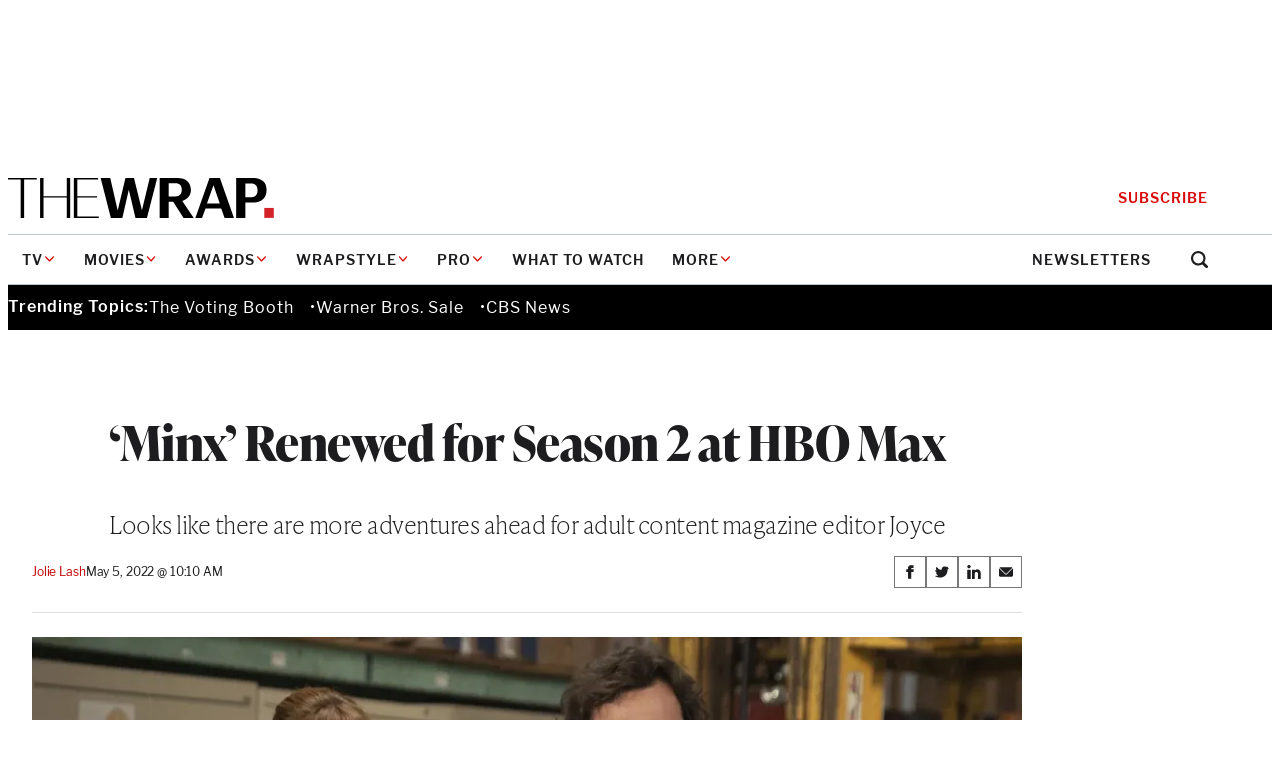

--- FILE ---
content_type: text/html; charset=utf-8
request_url: https://www.google.com/recaptcha/api2/anchor?ar=1&k=6LfrehcpAAAAAL6o0kJfxk5Fr4WhO3ktYWPR7-u1&co=aHR0cHM6Ly93d3cudGhld3JhcC5jb206NDQz&hl=en&v=PoyoqOPhxBO7pBk68S4YbpHZ&size=normal&anchor-ms=20000&execute-ms=30000&cb=7vssmbt2ccmf
body_size: 49424
content:
<!DOCTYPE HTML><html dir="ltr" lang="en"><head><meta http-equiv="Content-Type" content="text/html; charset=UTF-8">
<meta http-equiv="X-UA-Compatible" content="IE=edge">
<title>reCAPTCHA</title>
<style type="text/css">
/* cyrillic-ext */
@font-face {
  font-family: 'Roboto';
  font-style: normal;
  font-weight: 400;
  font-stretch: 100%;
  src: url(//fonts.gstatic.com/s/roboto/v48/KFO7CnqEu92Fr1ME7kSn66aGLdTylUAMa3GUBHMdazTgWw.woff2) format('woff2');
  unicode-range: U+0460-052F, U+1C80-1C8A, U+20B4, U+2DE0-2DFF, U+A640-A69F, U+FE2E-FE2F;
}
/* cyrillic */
@font-face {
  font-family: 'Roboto';
  font-style: normal;
  font-weight: 400;
  font-stretch: 100%;
  src: url(//fonts.gstatic.com/s/roboto/v48/KFO7CnqEu92Fr1ME7kSn66aGLdTylUAMa3iUBHMdazTgWw.woff2) format('woff2');
  unicode-range: U+0301, U+0400-045F, U+0490-0491, U+04B0-04B1, U+2116;
}
/* greek-ext */
@font-face {
  font-family: 'Roboto';
  font-style: normal;
  font-weight: 400;
  font-stretch: 100%;
  src: url(//fonts.gstatic.com/s/roboto/v48/KFO7CnqEu92Fr1ME7kSn66aGLdTylUAMa3CUBHMdazTgWw.woff2) format('woff2');
  unicode-range: U+1F00-1FFF;
}
/* greek */
@font-face {
  font-family: 'Roboto';
  font-style: normal;
  font-weight: 400;
  font-stretch: 100%;
  src: url(//fonts.gstatic.com/s/roboto/v48/KFO7CnqEu92Fr1ME7kSn66aGLdTylUAMa3-UBHMdazTgWw.woff2) format('woff2');
  unicode-range: U+0370-0377, U+037A-037F, U+0384-038A, U+038C, U+038E-03A1, U+03A3-03FF;
}
/* math */
@font-face {
  font-family: 'Roboto';
  font-style: normal;
  font-weight: 400;
  font-stretch: 100%;
  src: url(//fonts.gstatic.com/s/roboto/v48/KFO7CnqEu92Fr1ME7kSn66aGLdTylUAMawCUBHMdazTgWw.woff2) format('woff2');
  unicode-range: U+0302-0303, U+0305, U+0307-0308, U+0310, U+0312, U+0315, U+031A, U+0326-0327, U+032C, U+032F-0330, U+0332-0333, U+0338, U+033A, U+0346, U+034D, U+0391-03A1, U+03A3-03A9, U+03B1-03C9, U+03D1, U+03D5-03D6, U+03F0-03F1, U+03F4-03F5, U+2016-2017, U+2034-2038, U+203C, U+2040, U+2043, U+2047, U+2050, U+2057, U+205F, U+2070-2071, U+2074-208E, U+2090-209C, U+20D0-20DC, U+20E1, U+20E5-20EF, U+2100-2112, U+2114-2115, U+2117-2121, U+2123-214F, U+2190, U+2192, U+2194-21AE, U+21B0-21E5, U+21F1-21F2, U+21F4-2211, U+2213-2214, U+2216-22FF, U+2308-230B, U+2310, U+2319, U+231C-2321, U+2336-237A, U+237C, U+2395, U+239B-23B7, U+23D0, U+23DC-23E1, U+2474-2475, U+25AF, U+25B3, U+25B7, U+25BD, U+25C1, U+25CA, U+25CC, U+25FB, U+266D-266F, U+27C0-27FF, U+2900-2AFF, U+2B0E-2B11, U+2B30-2B4C, U+2BFE, U+3030, U+FF5B, U+FF5D, U+1D400-1D7FF, U+1EE00-1EEFF;
}
/* symbols */
@font-face {
  font-family: 'Roboto';
  font-style: normal;
  font-weight: 400;
  font-stretch: 100%;
  src: url(//fonts.gstatic.com/s/roboto/v48/KFO7CnqEu92Fr1ME7kSn66aGLdTylUAMaxKUBHMdazTgWw.woff2) format('woff2');
  unicode-range: U+0001-000C, U+000E-001F, U+007F-009F, U+20DD-20E0, U+20E2-20E4, U+2150-218F, U+2190, U+2192, U+2194-2199, U+21AF, U+21E6-21F0, U+21F3, U+2218-2219, U+2299, U+22C4-22C6, U+2300-243F, U+2440-244A, U+2460-24FF, U+25A0-27BF, U+2800-28FF, U+2921-2922, U+2981, U+29BF, U+29EB, U+2B00-2BFF, U+4DC0-4DFF, U+FFF9-FFFB, U+10140-1018E, U+10190-1019C, U+101A0, U+101D0-101FD, U+102E0-102FB, U+10E60-10E7E, U+1D2C0-1D2D3, U+1D2E0-1D37F, U+1F000-1F0FF, U+1F100-1F1AD, U+1F1E6-1F1FF, U+1F30D-1F30F, U+1F315, U+1F31C, U+1F31E, U+1F320-1F32C, U+1F336, U+1F378, U+1F37D, U+1F382, U+1F393-1F39F, U+1F3A7-1F3A8, U+1F3AC-1F3AF, U+1F3C2, U+1F3C4-1F3C6, U+1F3CA-1F3CE, U+1F3D4-1F3E0, U+1F3ED, U+1F3F1-1F3F3, U+1F3F5-1F3F7, U+1F408, U+1F415, U+1F41F, U+1F426, U+1F43F, U+1F441-1F442, U+1F444, U+1F446-1F449, U+1F44C-1F44E, U+1F453, U+1F46A, U+1F47D, U+1F4A3, U+1F4B0, U+1F4B3, U+1F4B9, U+1F4BB, U+1F4BF, U+1F4C8-1F4CB, U+1F4D6, U+1F4DA, U+1F4DF, U+1F4E3-1F4E6, U+1F4EA-1F4ED, U+1F4F7, U+1F4F9-1F4FB, U+1F4FD-1F4FE, U+1F503, U+1F507-1F50B, U+1F50D, U+1F512-1F513, U+1F53E-1F54A, U+1F54F-1F5FA, U+1F610, U+1F650-1F67F, U+1F687, U+1F68D, U+1F691, U+1F694, U+1F698, U+1F6AD, U+1F6B2, U+1F6B9-1F6BA, U+1F6BC, U+1F6C6-1F6CF, U+1F6D3-1F6D7, U+1F6E0-1F6EA, U+1F6F0-1F6F3, U+1F6F7-1F6FC, U+1F700-1F7FF, U+1F800-1F80B, U+1F810-1F847, U+1F850-1F859, U+1F860-1F887, U+1F890-1F8AD, U+1F8B0-1F8BB, U+1F8C0-1F8C1, U+1F900-1F90B, U+1F93B, U+1F946, U+1F984, U+1F996, U+1F9E9, U+1FA00-1FA6F, U+1FA70-1FA7C, U+1FA80-1FA89, U+1FA8F-1FAC6, U+1FACE-1FADC, U+1FADF-1FAE9, U+1FAF0-1FAF8, U+1FB00-1FBFF;
}
/* vietnamese */
@font-face {
  font-family: 'Roboto';
  font-style: normal;
  font-weight: 400;
  font-stretch: 100%;
  src: url(//fonts.gstatic.com/s/roboto/v48/KFO7CnqEu92Fr1ME7kSn66aGLdTylUAMa3OUBHMdazTgWw.woff2) format('woff2');
  unicode-range: U+0102-0103, U+0110-0111, U+0128-0129, U+0168-0169, U+01A0-01A1, U+01AF-01B0, U+0300-0301, U+0303-0304, U+0308-0309, U+0323, U+0329, U+1EA0-1EF9, U+20AB;
}
/* latin-ext */
@font-face {
  font-family: 'Roboto';
  font-style: normal;
  font-weight: 400;
  font-stretch: 100%;
  src: url(//fonts.gstatic.com/s/roboto/v48/KFO7CnqEu92Fr1ME7kSn66aGLdTylUAMa3KUBHMdazTgWw.woff2) format('woff2');
  unicode-range: U+0100-02BA, U+02BD-02C5, U+02C7-02CC, U+02CE-02D7, U+02DD-02FF, U+0304, U+0308, U+0329, U+1D00-1DBF, U+1E00-1E9F, U+1EF2-1EFF, U+2020, U+20A0-20AB, U+20AD-20C0, U+2113, U+2C60-2C7F, U+A720-A7FF;
}
/* latin */
@font-face {
  font-family: 'Roboto';
  font-style: normal;
  font-weight: 400;
  font-stretch: 100%;
  src: url(//fonts.gstatic.com/s/roboto/v48/KFO7CnqEu92Fr1ME7kSn66aGLdTylUAMa3yUBHMdazQ.woff2) format('woff2');
  unicode-range: U+0000-00FF, U+0131, U+0152-0153, U+02BB-02BC, U+02C6, U+02DA, U+02DC, U+0304, U+0308, U+0329, U+2000-206F, U+20AC, U+2122, U+2191, U+2193, U+2212, U+2215, U+FEFF, U+FFFD;
}
/* cyrillic-ext */
@font-face {
  font-family: 'Roboto';
  font-style: normal;
  font-weight: 500;
  font-stretch: 100%;
  src: url(//fonts.gstatic.com/s/roboto/v48/KFO7CnqEu92Fr1ME7kSn66aGLdTylUAMa3GUBHMdazTgWw.woff2) format('woff2');
  unicode-range: U+0460-052F, U+1C80-1C8A, U+20B4, U+2DE0-2DFF, U+A640-A69F, U+FE2E-FE2F;
}
/* cyrillic */
@font-face {
  font-family: 'Roboto';
  font-style: normal;
  font-weight: 500;
  font-stretch: 100%;
  src: url(//fonts.gstatic.com/s/roboto/v48/KFO7CnqEu92Fr1ME7kSn66aGLdTylUAMa3iUBHMdazTgWw.woff2) format('woff2');
  unicode-range: U+0301, U+0400-045F, U+0490-0491, U+04B0-04B1, U+2116;
}
/* greek-ext */
@font-face {
  font-family: 'Roboto';
  font-style: normal;
  font-weight: 500;
  font-stretch: 100%;
  src: url(//fonts.gstatic.com/s/roboto/v48/KFO7CnqEu92Fr1ME7kSn66aGLdTylUAMa3CUBHMdazTgWw.woff2) format('woff2');
  unicode-range: U+1F00-1FFF;
}
/* greek */
@font-face {
  font-family: 'Roboto';
  font-style: normal;
  font-weight: 500;
  font-stretch: 100%;
  src: url(//fonts.gstatic.com/s/roboto/v48/KFO7CnqEu92Fr1ME7kSn66aGLdTylUAMa3-UBHMdazTgWw.woff2) format('woff2');
  unicode-range: U+0370-0377, U+037A-037F, U+0384-038A, U+038C, U+038E-03A1, U+03A3-03FF;
}
/* math */
@font-face {
  font-family: 'Roboto';
  font-style: normal;
  font-weight: 500;
  font-stretch: 100%;
  src: url(//fonts.gstatic.com/s/roboto/v48/KFO7CnqEu92Fr1ME7kSn66aGLdTylUAMawCUBHMdazTgWw.woff2) format('woff2');
  unicode-range: U+0302-0303, U+0305, U+0307-0308, U+0310, U+0312, U+0315, U+031A, U+0326-0327, U+032C, U+032F-0330, U+0332-0333, U+0338, U+033A, U+0346, U+034D, U+0391-03A1, U+03A3-03A9, U+03B1-03C9, U+03D1, U+03D5-03D6, U+03F0-03F1, U+03F4-03F5, U+2016-2017, U+2034-2038, U+203C, U+2040, U+2043, U+2047, U+2050, U+2057, U+205F, U+2070-2071, U+2074-208E, U+2090-209C, U+20D0-20DC, U+20E1, U+20E5-20EF, U+2100-2112, U+2114-2115, U+2117-2121, U+2123-214F, U+2190, U+2192, U+2194-21AE, U+21B0-21E5, U+21F1-21F2, U+21F4-2211, U+2213-2214, U+2216-22FF, U+2308-230B, U+2310, U+2319, U+231C-2321, U+2336-237A, U+237C, U+2395, U+239B-23B7, U+23D0, U+23DC-23E1, U+2474-2475, U+25AF, U+25B3, U+25B7, U+25BD, U+25C1, U+25CA, U+25CC, U+25FB, U+266D-266F, U+27C0-27FF, U+2900-2AFF, U+2B0E-2B11, U+2B30-2B4C, U+2BFE, U+3030, U+FF5B, U+FF5D, U+1D400-1D7FF, U+1EE00-1EEFF;
}
/* symbols */
@font-face {
  font-family: 'Roboto';
  font-style: normal;
  font-weight: 500;
  font-stretch: 100%;
  src: url(//fonts.gstatic.com/s/roboto/v48/KFO7CnqEu92Fr1ME7kSn66aGLdTylUAMaxKUBHMdazTgWw.woff2) format('woff2');
  unicode-range: U+0001-000C, U+000E-001F, U+007F-009F, U+20DD-20E0, U+20E2-20E4, U+2150-218F, U+2190, U+2192, U+2194-2199, U+21AF, U+21E6-21F0, U+21F3, U+2218-2219, U+2299, U+22C4-22C6, U+2300-243F, U+2440-244A, U+2460-24FF, U+25A0-27BF, U+2800-28FF, U+2921-2922, U+2981, U+29BF, U+29EB, U+2B00-2BFF, U+4DC0-4DFF, U+FFF9-FFFB, U+10140-1018E, U+10190-1019C, U+101A0, U+101D0-101FD, U+102E0-102FB, U+10E60-10E7E, U+1D2C0-1D2D3, U+1D2E0-1D37F, U+1F000-1F0FF, U+1F100-1F1AD, U+1F1E6-1F1FF, U+1F30D-1F30F, U+1F315, U+1F31C, U+1F31E, U+1F320-1F32C, U+1F336, U+1F378, U+1F37D, U+1F382, U+1F393-1F39F, U+1F3A7-1F3A8, U+1F3AC-1F3AF, U+1F3C2, U+1F3C4-1F3C6, U+1F3CA-1F3CE, U+1F3D4-1F3E0, U+1F3ED, U+1F3F1-1F3F3, U+1F3F5-1F3F7, U+1F408, U+1F415, U+1F41F, U+1F426, U+1F43F, U+1F441-1F442, U+1F444, U+1F446-1F449, U+1F44C-1F44E, U+1F453, U+1F46A, U+1F47D, U+1F4A3, U+1F4B0, U+1F4B3, U+1F4B9, U+1F4BB, U+1F4BF, U+1F4C8-1F4CB, U+1F4D6, U+1F4DA, U+1F4DF, U+1F4E3-1F4E6, U+1F4EA-1F4ED, U+1F4F7, U+1F4F9-1F4FB, U+1F4FD-1F4FE, U+1F503, U+1F507-1F50B, U+1F50D, U+1F512-1F513, U+1F53E-1F54A, U+1F54F-1F5FA, U+1F610, U+1F650-1F67F, U+1F687, U+1F68D, U+1F691, U+1F694, U+1F698, U+1F6AD, U+1F6B2, U+1F6B9-1F6BA, U+1F6BC, U+1F6C6-1F6CF, U+1F6D3-1F6D7, U+1F6E0-1F6EA, U+1F6F0-1F6F3, U+1F6F7-1F6FC, U+1F700-1F7FF, U+1F800-1F80B, U+1F810-1F847, U+1F850-1F859, U+1F860-1F887, U+1F890-1F8AD, U+1F8B0-1F8BB, U+1F8C0-1F8C1, U+1F900-1F90B, U+1F93B, U+1F946, U+1F984, U+1F996, U+1F9E9, U+1FA00-1FA6F, U+1FA70-1FA7C, U+1FA80-1FA89, U+1FA8F-1FAC6, U+1FACE-1FADC, U+1FADF-1FAE9, U+1FAF0-1FAF8, U+1FB00-1FBFF;
}
/* vietnamese */
@font-face {
  font-family: 'Roboto';
  font-style: normal;
  font-weight: 500;
  font-stretch: 100%;
  src: url(//fonts.gstatic.com/s/roboto/v48/KFO7CnqEu92Fr1ME7kSn66aGLdTylUAMa3OUBHMdazTgWw.woff2) format('woff2');
  unicode-range: U+0102-0103, U+0110-0111, U+0128-0129, U+0168-0169, U+01A0-01A1, U+01AF-01B0, U+0300-0301, U+0303-0304, U+0308-0309, U+0323, U+0329, U+1EA0-1EF9, U+20AB;
}
/* latin-ext */
@font-face {
  font-family: 'Roboto';
  font-style: normal;
  font-weight: 500;
  font-stretch: 100%;
  src: url(//fonts.gstatic.com/s/roboto/v48/KFO7CnqEu92Fr1ME7kSn66aGLdTylUAMa3KUBHMdazTgWw.woff2) format('woff2');
  unicode-range: U+0100-02BA, U+02BD-02C5, U+02C7-02CC, U+02CE-02D7, U+02DD-02FF, U+0304, U+0308, U+0329, U+1D00-1DBF, U+1E00-1E9F, U+1EF2-1EFF, U+2020, U+20A0-20AB, U+20AD-20C0, U+2113, U+2C60-2C7F, U+A720-A7FF;
}
/* latin */
@font-face {
  font-family: 'Roboto';
  font-style: normal;
  font-weight: 500;
  font-stretch: 100%;
  src: url(//fonts.gstatic.com/s/roboto/v48/KFO7CnqEu92Fr1ME7kSn66aGLdTylUAMa3yUBHMdazQ.woff2) format('woff2');
  unicode-range: U+0000-00FF, U+0131, U+0152-0153, U+02BB-02BC, U+02C6, U+02DA, U+02DC, U+0304, U+0308, U+0329, U+2000-206F, U+20AC, U+2122, U+2191, U+2193, U+2212, U+2215, U+FEFF, U+FFFD;
}
/* cyrillic-ext */
@font-face {
  font-family: 'Roboto';
  font-style: normal;
  font-weight: 900;
  font-stretch: 100%;
  src: url(//fonts.gstatic.com/s/roboto/v48/KFO7CnqEu92Fr1ME7kSn66aGLdTylUAMa3GUBHMdazTgWw.woff2) format('woff2');
  unicode-range: U+0460-052F, U+1C80-1C8A, U+20B4, U+2DE0-2DFF, U+A640-A69F, U+FE2E-FE2F;
}
/* cyrillic */
@font-face {
  font-family: 'Roboto';
  font-style: normal;
  font-weight: 900;
  font-stretch: 100%;
  src: url(//fonts.gstatic.com/s/roboto/v48/KFO7CnqEu92Fr1ME7kSn66aGLdTylUAMa3iUBHMdazTgWw.woff2) format('woff2');
  unicode-range: U+0301, U+0400-045F, U+0490-0491, U+04B0-04B1, U+2116;
}
/* greek-ext */
@font-face {
  font-family: 'Roboto';
  font-style: normal;
  font-weight: 900;
  font-stretch: 100%;
  src: url(//fonts.gstatic.com/s/roboto/v48/KFO7CnqEu92Fr1ME7kSn66aGLdTylUAMa3CUBHMdazTgWw.woff2) format('woff2');
  unicode-range: U+1F00-1FFF;
}
/* greek */
@font-face {
  font-family: 'Roboto';
  font-style: normal;
  font-weight: 900;
  font-stretch: 100%;
  src: url(//fonts.gstatic.com/s/roboto/v48/KFO7CnqEu92Fr1ME7kSn66aGLdTylUAMa3-UBHMdazTgWw.woff2) format('woff2');
  unicode-range: U+0370-0377, U+037A-037F, U+0384-038A, U+038C, U+038E-03A1, U+03A3-03FF;
}
/* math */
@font-face {
  font-family: 'Roboto';
  font-style: normal;
  font-weight: 900;
  font-stretch: 100%;
  src: url(//fonts.gstatic.com/s/roboto/v48/KFO7CnqEu92Fr1ME7kSn66aGLdTylUAMawCUBHMdazTgWw.woff2) format('woff2');
  unicode-range: U+0302-0303, U+0305, U+0307-0308, U+0310, U+0312, U+0315, U+031A, U+0326-0327, U+032C, U+032F-0330, U+0332-0333, U+0338, U+033A, U+0346, U+034D, U+0391-03A1, U+03A3-03A9, U+03B1-03C9, U+03D1, U+03D5-03D6, U+03F0-03F1, U+03F4-03F5, U+2016-2017, U+2034-2038, U+203C, U+2040, U+2043, U+2047, U+2050, U+2057, U+205F, U+2070-2071, U+2074-208E, U+2090-209C, U+20D0-20DC, U+20E1, U+20E5-20EF, U+2100-2112, U+2114-2115, U+2117-2121, U+2123-214F, U+2190, U+2192, U+2194-21AE, U+21B0-21E5, U+21F1-21F2, U+21F4-2211, U+2213-2214, U+2216-22FF, U+2308-230B, U+2310, U+2319, U+231C-2321, U+2336-237A, U+237C, U+2395, U+239B-23B7, U+23D0, U+23DC-23E1, U+2474-2475, U+25AF, U+25B3, U+25B7, U+25BD, U+25C1, U+25CA, U+25CC, U+25FB, U+266D-266F, U+27C0-27FF, U+2900-2AFF, U+2B0E-2B11, U+2B30-2B4C, U+2BFE, U+3030, U+FF5B, U+FF5D, U+1D400-1D7FF, U+1EE00-1EEFF;
}
/* symbols */
@font-face {
  font-family: 'Roboto';
  font-style: normal;
  font-weight: 900;
  font-stretch: 100%;
  src: url(//fonts.gstatic.com/s/roboto/v48/KFO7CnqEu92Fr1ME7kSn66aGLdTylUAMaxKUBHMdazTgWw.woff2) format('woff2');
  unicode-range: U+0001-000C, U+000E-001F, U+007F-009F, U+20DD-20E0, U+20E2-20E4, U+2150-218F, U+2190, U+2192, U+2194-2199, U+21AF, U+21E6-21F0, U+21F3, U+2218-2219, U+2299, U+22C4-22C6, U+2300-243F, U+2440-244A, U+2460-24FF, U+25A0-27BF, U+2800-28FF, U+2921-2922, U+2981, U+29BF, U+29EB, U+2B00-2BFF, U+4DC0-4DFF, U+FFF9-FFFB, U+10140-1018E, U+10190-1019C, U+101A0, U+101D0-101FD, U+102E0-102FB, U+10E60-10E7E, U+1D2C0-1D2D3, U+1D2E0-1D37F, U+1F000-1F0FF, U+1F100-1F1AD, U+1F1E6-1F1FF, U+1F30D-1F30F, U+1F315, U+1F31C, U+1F31E, U+1F320-1F32C, U+1F336, U+1F378, U+1F37D, U+1F382, U+1F393-1F39F, U+1F3A7-1F3A8, U+1F3AC-1F3AF, U+1F3C2, U+1F3C4-1F3C6, U+1F3CA-1F3CE, U+1F3D4-1F3E0, U+1F3ED, U+1F3F1-1F3F3, U+1F3F5-1F3F7, U+1F408, U+1F415, U+1F41F, U+1F426, U+1F43F, U+1F441-1F442, U+1F444, U+1F446-1F449, U+1F44C-1F44E, U+1F453, U+1F46A, U+1F47D, U+1F4A3, U+1F4B0, U+1F4B3, U+1F4B9, U+1F4BB, U+1F4BF, U+1F4C8-1F4CB, U+1F4D6, U+1F4DA, U+1F4DF, U+1F4E3-1F4E6, U+1F4EA-1F4ED, U+1F4F7, U+1F4F9-1F4FB, U+1F4FD-1F4FE, U+1F503, U+1F507-1F50B, U+1F50D, U+1F512-1F513, U+1F53E-1F54A, U+1F54F-1F5FA, U+1F610, U+1F650-1F67F, U+1F687, U+1F68D, U+1F691, U+1F694, U+1F698, U+1F6AD, U+1F6B2, U+1F6B9-1F6BA, U+1F6BC, U+1F6C6-1F6CF, U+1F6D3-1F6D7, U+1F6E0-1F6EA, U+1F6F0-1F6F3, U+1F6F7-1F6FC, U+1F700-1F7FF, U+1F800-1F80B, U+1F810-1F847, U+1F850-1F859, U+1F860-1F887, U+1F890-1F8AD, U+1F8B0-1F8BB, U+1F8C0-1F8C1, U+1F900-1F90B, U+1F93B, U+1F946, U+1F984, U+1F996, U+1F9E9, U+1FA00-1FA6F, U+1FA70-1FA7C, U+1FA80-1FA89, U+1FA8F-1FAC6, U+1FACE-1FADC, U+1FADF-1FAE9, U+1FAF0-1FAF8, U+1FB00-1FBFF;
}
/* vietnamese */
@font-face {
  font-family: 'Roboto';
  font-style: normal;
  font-weight: 900;
  font-stretch: 100%;
  src: url(//fonts.gstatic.com/s/roboto/v48/KFO7CnqEu92Fr1ME7kSn66aGLdTylUAMa3OUBHMdazTgWw.woff2) format('woff2');
  unicode-range: U+0102-0103, U+0110-0111, U+0128-0129, U+0168-0169, U+01A0-01A1, U+01AF-01B0, U+0300-0301, U+0303-0304, U+0308-0309, U+0323, U+0329, U+1EA0-1EF9, U+20AB;
}
/* latin-ext */
@font-face {
  font-family: 'Roboto';
  font-style: normal;
  font-weight: 900;
  font-stretch: 100%;
  src: url(//fonts.gstatic.com/s/roboto/v48/KFO7CnqEu92Fr1ME7kSn66aGLdTylUAMa3KUBHMdazTgWw.woff2) format('woff2');
  unicode-range: U+0100-02BA, U+02BD-02C5, U+02C7-02CC, U+02CE-02D7, U+02DD-02FF, U+0304, U+0308, U+0329, U+1D00-1DBF, U+1E00-1E9F, U+1EF2-1EFF, U+2020, U+20A0-20AB, U+20AD-20C0, U+2113, U+2C60-2C7F, U+A720-A7FF;
}
/* latin */
@font-face {
  font-family: 'Roboto';
  font-style: normal;
  font-weight: 900;
  font-stretch: 100%;
  src: url(//fonts.gstatic.com/s/roboto/v48/KFO7CnqEu92Fr1ME7kSn66aGLdTylUAMa3yUBHMdazQ.woff2) format('woff2');
  unicode-range: U+0000-00FF, U+0131, U+0152-0153, U+02BB-02BC, U+02C6, U+02DA, U+02DC, U+0304, U+0308, U+0329, U+2000-206F, U+20AC, U+2122, U+2191, U+2193, U+2212, U+2215, U+FEFF, U+FFFD;
}

</style>
<link rel="stylesheet" type="text/css" href="https://www.gstatic.com/recaptcha/releases/PoyoqOPhxBO7pBk68S4YbpHZ/styles__ltr.css">
<script nonce="-Ltg9PmJevlEEDH-Tby2jQ" type="text/javascript">window['__recaptcha_api'] = 'https://www.google.com/recaptcha/api2/';</script>
<script type="text/javascript" src="https://www.gstatic.com/recaptcha/releases/PoyoqOPhxBO7pBk68S4YbpHZ/recaptcha__en.js" nonce="-Ltg9PmJevlEEDH-Tby2jQ">
      
    </script></head>
<body><div id="rc-anchor-alert" class="rc-anchor-alert"></div>
<input type="hidden" id="recaptcha-token" value="[base64]">
<script type="text/javascript" nonce="-Ltg9PmJevlEEDH-Tby2jQ">
      recaptcha.anchor.Main.init("[\x22ainput\x22,[\x22bgdata\x22,\x22\x22,\[base64]/[base64]/bmV3IFpbdF0obVswXSk6Sz09Mj9uZXcgWlt0XShtWzBdLG1bMV0pOks9PTM/bmV3IFpbdF0obVswXSxtWzFdLG1bMl0pOks9PTQ/[base64]/[base64]/[base64]/[base64]/[base64]/[base64]/[base64]/[base64]/[base64]/[base64]/[base64]/[base64]/[base64]/[base64]\\u003d\\u003d\x22,\[base64]\x22,\x22fcKxTMOGGMKrwpLCtMO8dFFQw44Kw5UKwqrCnkrCksKhAMO9w6vDnQ4bwqFGwpNzwp1+wrzDulLDgV7CoXtZw5jCvcOFwqHDvU7CpMOew4HDuV/CqibCoynDtsOFQ0bDihzDusOgwrPCi8KkPsKnb8K/AMORH8Osw4TCi8OWwpXCmngzMDQ/THBCUsK/GMOtw7vDrcOrwop9wr3DrWIJAcKORR1zO8OLdFhWw7YMwr8/PMK3esOrBMKWXsObF8KFw4EXdkHDicOww78eYcK1woNPw6nCjXHCmMOFw5LCncKgw4DDm8Ohw4cGwopYWMOgwodDRhPDucOPG8Kywr0GwrTCukXCgMKRw7LDpizCj8KycBkbw73Dgh8uTyFdWQFUfj9ww4zDj1N1GcOtfsKjFTA/X8KEw7LDpFlUeEzCpxlKYHsxBVvDmGbDmADCshrCtcKzL8OUQcKME8K7M8OQdnwcACFndsKHLmISw7vCu8O1bMKnwrVuw7sdw5/DmMOlwr02wozDrlXCjMOuJ8KIwrJjMAAhITXCmx4eDSnDmhjCtUU4wpsdw7rCvyQedsKyDsO9bMKow5vDhltQC0vCs8OBwoU6w5wNwonCg8KhwqFUW3USMsKxXcKYwqFOw6R6wrEEcMK8wrtEw5BswpkHw5/DicOTK8OSdBNmw7vCqcKSF8OOCw7Cp8OAw6fDssK4wp8oRMKXwqfCmj7DksKVw7vDhMO4YsOQwofCvMOBNsK1wrvDg8OXbMOKwr1GDcKkwrLCn8O0dcO5IcOrCCfDuWUew7Vww7PCp8KJI8KTw6fDlGxdwrTCj8K3woxDXg/[base64]/wqwiXsK4WSXCrcK6woDDksOuG8OdVyDDuMK4w6fCrzbDhcKew7NEw4QQwo/DucK7w5kZCgsQTMKKw4A7w6HCuw0/wqAqd8Omw7E8wqIxGMOAV8KAw5LDtMKicMKCwpElw6LDtcKHFgkHD8KnMCbCosOywplrw6BxwokQwozDisOndcKsw6TCp8K/wr4vc2rDtsKpw5LCpcKwGjBIw5LDv8KhGWHCiMO5wojDncO3w7PCpsOXw4MMw4vCssK2ecOkQcOMBAPDnHnClsKreAXCh8OGwofDh8O3G3cnK3Q9w7VVwrRxw6ZXwp5eMFPChGHDqiPCkFI9S8ObGhwjwoEWwo3DjTzCk8O2wrBoQ8KTUSzDpiPChsKWXkLCnW/CuhssScOhSGEoZHjDiMOVw7gEwrM/bMOew4PClmzDq8KDw60HwpzCn0fDkBY7QTzCsX0/esKbGcKAOMOGVsOiE8OMSlfDkcKOE8Oww7PDtsK6CsKDw7dcNi7DoWrDliHCjMOOw55/F2XCgB3Ck15fwrxiwql7w691N0B4wowZbsO4w5ZbwoVcPGbCu8Oew6/[base64]/QMKPBkFkBGgaYDhTw6ReRcKhGMKzw7bCqMOJw4bDpC3CtMK0XUjDvnfCtsOuwrVGLBE0wo1hw65pw7PCpMOzw6vCuMKfW8OmUGBew7ZTwrNvwpoAwq3DuMOad03CgMKMYTnCuQ/[base64]/DjMKrUsOGw58mw67CjsKdwrBDU0XDk8O+w49AG8OKYXjCqsOcAELDsws3KsKpAE7DtE00B8ObTsOVa8KrAkgkAU8Dw6vDuwEEw5QuccOFwpTCt8OQwrFiw55iwqHCm8OSKsOZwoZPN1/Dj8O0fcO9wr8Pw4A/w5PDrMOowo8KwpXDosK/wrluw4/[base64]/wofCuGhVZA9SdUdhRcOCwqZ4AicpPWBsw7sww7owwplcOcKXw4kIJcOzwokIwr3DjsOWCV83ESTDvjl7w7HCmsKYE08owpxaBcOuw7PCuXrDnTUOw5knL8OVM8KgGwbDrw/DlcOjwr/[base64]/w7HDvE3Cik9YwprCvsOUMcKSDcONwpLDksO4dVJONmzDtMOZQm7CqMK9OcOeCMKfVWfDu1ZVwoHCgxLCs2LCoQkAwo3DpcKiwrzDvmxHRsOTw5IgdwMFwrZhw5k3HcOKw7onw4kmCHFjwrpCf8K4w7rCgcOGwqwKA8OTw7nDosOtwrI/NxrCo8KpZcK1ay/DrQoqworDjR/CkwlwwpLCpsOcJsKIHQXCpcO2wpZYDsOSw63DhwwHwq8WG8OrTMO1w5LDsMO0FcK8wrRwCcOPOsOgH0YuwonCsw/Dl2fCrRfCvSDCrw54I1oEABZGwoXDmMOJwr9TC8KlJMKlwqjDm3jDpMKkw7AYA8KVI0g5w4F+w6MaD8KvFykiwrAfCMKVFMOgUhTDn0FuZcKyHUDCrGphAcOrQsOTwrx0O8O/VMOyTsOGwp0zUAgTajvComvCjynDr2JqEFbCucKtwqzDjsOXPwnCsjXCksObw7TCsCvDhMO3w6h/ZyLCqVdoalrCgsKiT0x4w5LCq8KIUmJyYcKDTGPDscKHREPDmsKJw7Aqc0wEGMOQMMK7KjtRNmDDpnbCuh4wwp/Ck8Kqwq1ICBvCiQcBHMKbw5XDrDrCj3XDnMK0e8KswrpADcKoPVIPw6NhXcOWKBhEwqzDgW4sVFBWw5fDgnUiwp4Zwr0EZnIcS8KHw5Flw4BwfcKgw5g5HMOKHcKhHF7DrcOQRQdPw4/Cr8OIUipZOxLDjcONw7s4EAgVwokWwqTDvcO8bMOQwrxvw6nDv1LDiMKlwrbDv8O/RsOpYcO/w47DrsO/[base64]/DjFrDuMOQwrVTO8OYwoDCuXFIw6NRQ8O+BzzCjVvDnFQgeBfCrcO/w73DiiY/ZWBODsKIwr52wpBCw7PDsWw1P1/Chx/DtsK1RiLDrMO1wrckw448wr4+woEeUcKYZHRkccOjw7fDrWoDw7nCsMOpwrpdfMKWO8OBw70PwqHCvQjCn8KrwoLCgsOdwp9Yw5nDgsKXVDNQw7rCqsKbw50SUMOVcCk7w6oKcS7DoMKcw5Z7fsObc2N7wqXCpFdyUTBiLMOLw6fDqVsdwr42U8KoCMODwr/Du1rCpBbCksOBbsOLQWrCm8KSwr7DuWwiwokOw6AhAsO1woA2a0rCslA9DWBPT8Kew6bChidxdwQowrbDr8KsDsOLwozDjW7Di1jChsOhwqAqez19w4cGCMO9AsO2w53CtVAkd8Opwr1CbsO/w7DDnR/DtlbDm1QcU8Kuw4MywphWwpB+NHvCssOvWlc/[base64]/CrD/DqsOSCk1qbMKJOcKfwo7DpURfw5PCnzfDugXDh8OUw50jU1nDscKaSQ9VwoBkwqQWw5nDi8KCSV9dw6XCk8KMw4ECVCLDksOow4vCmEdpwpbDqsKOO15NJMOlCsOFw5/DkC/DqsOawoTCpcO/LsOrWcKRCMOVw4vCh3fDoHB0wpfCqgBoAzZqwqIiNDAFwqnDlkPDhsKiD8OidsOcbsOGwpvCuMKIX8ObwrvCj8O5YMOIw5DDkMKaIj/DrDDDo3vClwt5agMRwrnDozPClsOiw4zClMOHwopPOsOUwrVMVRR4wqh7w7Rmwr/DhEYYw5XCjUg1N8OBwrzClMK9flTCj8OcLsO9DMK8aCYocDHCicK4SMOfwqldw6DCjzoowqo/w73CnMKZR0ERanUiwpjDsQnCl1PCqXPDqMOdAcO/w4LDrDTDnMK0HBHDrzZbw6QUTcKqwpLDtcOnBcKFwrnDosOpXEvCiDnDjU7Cvn/CtiUlw54MG8ObR8Klw4IWf8Ktw6/ChsKhw7I2BFLDpcKHBmdvEsO9P8OIfSPCtknCicOmw74aBHbCnwxQw5YbCsOPcUFuw6fCjsOMMMKiwpfCmQNBBsKpQG9KXsKZZxbCnMK3aETDlMKkwo1tTMKZw4jDmcOHP2UnYSHDikceOMK9KjDDl8KKwpfCtMKTDcKAw5lFVsK5aMKiRmsWJj7DlwlZw6gJwp/[base64]/ChjrDoMOHw4NIQCnDk8Omw47DtyUBdsONwqRjwr1gw5skwpLCt1UJbzvDvQ7Dj8OKWcOwwqVXwpHDqsOWwpjDksO1LG1oAFvDmkMbwr/DjgMCesOXNcKzw4fDssOfwqTChMK0w6RqRcOzw6HCtcKWfcOiwp8gU8Ogw7/Ct8OdCMOJKQ/ClwXDm8Osw4YeaU03ccKhw53CosK7wo9Sw7oIw7YrwqpIwqgbw4VLIMKBF34ZwoTCmcOkwqDDucKebjkJwpXCvMOzw6FfTQLCosONwrMccMKnei0ONMKMCj9rw5hXb8OsAAJre8OHwrVJK8KqZznCsWk0w4R8woLDj8OQwovCpE/Co8OIOMK/wqLDiMKHYDTCr8K1wrjClEbCkmMswo3Djg1Qw4prOzDCi8Kqwr7DglLCrHjCnMKRwqZww6ARw4oVwqYZwpvDmh0tSsOpUsO1w7/CtCMqw6IhwpM8DMO0wpLCij/Cs8KAR8OldcKkw4bDlEvDjhgdwqPCmsOSwoZbwqdvw7zCr8OdaAbDtEVOBFHCujPDnFDCtCoUKxLCqsKWLRJ5w5TCqkLDqsKOX8KwElovfMOPGMOKw5vColLCrsKiCsO9w5/[base64]/[base64]/DssOPwoE3wqstU0bDoA8AUCTCgMOdScOnPMKiw6LDtXQCY8Oww4ILw7bCvGwbecOhwqwewqzDgMKww5tlwoZcH0hUw5gIMhfCl8KLwpwXw4/DigQowpI3EyRmRVbCoWB8wrTDvcKLd8KGJMO/Yy7CoMO/[base64]/DlsONEsKZD8O2w7BsfmM3w4AEwpc3c2YSQ1fClsKWNFbDrsKVw47CkQ7Do8K2wpPDjRcNcCEpw5LDkcOwHXorw4JnNWYMBxbClC5/[base64]/CiybCn2xpwqwLAsO6c3B1w5gdwrXDjMOQwr5nZkkTw704en/DjMKDYRoRXXpkY2NlcRB5w6F0worCty09w5U8w44awrJdw4U2w4Z+woM1w4DDoCbCsDVmw7bDjGlbLT1HREAMw4Z7H1dQTUfDmcO/w5nDo17CkVrDtjjCrHkWEyJqWcO3w4TDtRR7OcOaw5sDw73CvMO/w60dwo1gHMKPX8KwPnTCnMKEw7MtDMKZw51lwr7CuSjDssKpIijCqxAGZg3DpMOGWMKqw50dw7jClsO/w4jCmMKuQMKawrV+w4vClyzCgcOhwovDsMK6wqJ+wqJARHRPwrEJM8OpCsO0wpwzw57Do8O0w4kTOh7Cn8O6w4rDswDDl8OjO8OGw7fDgcOew5rDmcOtw57DpS49D0AgRcObPinDqADCjlUGdkI8dMO+w7/DlsKfX8K4w7EvIcKwNMKCwo4lwrElQsOQwppTwoTCoAcnfXhHwrnCkVzCpMKIM0nDucKowr8Jw4rCmlrDqEM0w4A/WcKTwrYmw44dFCvDjcOyw7Myw6XDqh3CpilrNm/CtcOgLTdxwp5/[base64]/Dv3QuIxLCkMKTw7FJC8K6MQoSw50bw7AYworDnyMzTcOvw6XDh8OpwqDDmMO/[base64]/w7IETDzCn3/[base64]/ClRLCi3oidX7CucOiwofCtsORQh/[base64]/[base64]/w4TDnxDDjiXDiTDDvyp3G3sNwqgZwpnCqAgwRcOLEsOXw5RodjQVw61FeH7DoBnDusOKwrnDlMK2wrMWwqV6w5cVXsOFwrAlwozDvsKBw7gnw5PDpsKqUMOeLMOlEMOTaSwhwoFEw6N5EsO3wr0MZAHDjMKXNsK9ZyjCocK/wpnDmAfDrsKFw7wTw4kjwqI0woXCuwUQCMKfXX94HsKSw7RaJTg0w4DCnD/CuWZHw6TCghTDqFbCixBTw4Zhw7/DuzhxdVDClEzDgsKEwqpHw6w1McKfw6LDolfDssO7wrpfw7fDrcOrw6XCnzrCrsKkw74facK3RwXClsOjw4ZRV2VCw6YEfMO+woPCq1bDssKPw63CjDLDp8OJKljCsnbCthLCpSQyPcKZOcKuYMKIWsKDw7NCd8KcSmJbwoJsHcKBw6fDihEiOmFkbEITw4/DmMKdw5AsesOHYAwYUTdwcMKdHkpCBBRvKQR2wqQqEsOdw4k0wrnCn8KOwqR0ZX1DAsKXwptewprDssK1ZsOSesKmw7TChsKEelAvwpfCpsOTJsKbc8KGworCmMOcw7dOSXtiVcOzQzBNP0Fxw7bCsMKuK2ZpTl1sL8K6wrJjw6h/w703wqc4wrPClkAtKcOmw6QHQ8OJwpvDmyk+w4TDk37Dq8KNakLChMOkUi8vw69sw6NBw4pGesKofsO8PG7CrsO8TMK9UTYrbsOqwrUUw694MsO+RXgrwpfCs2c1HcKJDQjDpEzDvMOew4fCrUoeUsK1HsO+Pi/DrMKWKgPCv8ODcU/CgcKPGWDDicKfPhrCrA7Chw/CphTDo3TDrT8cwqXCs8OlFMKGw7onwrpGwpbCuMKHJnpRcAhZwpjClMKhw5YAwpDChGPCgRcKIETDgMKzRhvDn8K9BETCscK5elbDkxbCrsONLQXCsR/DpsKfwp1vbsO0B0tBw5dUwo/Cn8KbwpdyQSAXw77DqsK6KcOYwqfDmMO3w7hhw6gUNilILBvDhsKBe3zDmcOrwovCiDrCjCLCqMOoAcKLw5NFwrvCgmZsCQYXwq3CpiXDh8Ouw5fDkHIWw6g1wqJfQsKowpnCrMO9B8KhwrF1w7V+woIURkonEzfCiVzDsW/[base64]/wqbDnsOPwqvDihAdfMOQw5XChMKOw48Uw5xCw41awpPDqMOiccOMO8Olw785wowcXMKwbU4Jw5HCqRsxw6PCpxgfwrLDrHbCvE5Ww5bCg8OlwqV9Oy/DpMOkwootEsO1dMKIw44vO8OkFUwYK3vDp8KdAMKCGMOBaD0dcMK8FcOefxdEDDfCt8Osw7RGHcOeXFNLGjNlwr/CpsKyUTjDhC3DnwfDpwnChMK1wocIJcO7wqXCtQ3DgMOkCQnCoEogYVNGWMK9N8KMeGbCuDAcwq4qMwbDncKsw6/CocOqDAEkw73CrH4TaXTCv8KEwr/[base64]/[base64]/DtXg/wq/Dl2pAKknDisO7a1EFQgdHwrzDiWh1DAgcwpFWJcKAwo4PdMOwwpw+woV7e8O/[base64]/CgMOeUSbDrGRqw7TCnAUQw6rDksKLwonDuxnCpsOmw4l9wrzDq0fCuMK3D1onw5bDpC/CvsKuQcKxP8OJPCnCsHdNRsKUaMOJHhHDuMOmw6lwCFbDql5sZcKWw7PCgMK/PMOhH8OADMKtw5PCjWTDkjXDjcKFWMKmwrR4wrHDgz5Jc2jDgy7CunZzCFFvwqzDmUTDpsOCByHCuMKHOcKfasKOREnCrMKuwpHDmcKoKTzCqm7DkEQLw5/CgcKnw53ChsKdwo9wXyTCm8K9wrpRMMOVw63DpQPDpcKiwrTDq0pWa8O3wpQxLcO2wpbCrFQvGE3Dl1knw4HDssK8w74mXBnCugElw7nCkFUlFkDDpE1fUMOgwol6F8O+Q3Vow4vCmMKDw5HDpMK/w5bDjXLDjcOPwpTCnmLDncOiw7HCosKew64cOGPDiMOKw5XCl8OfPj8cBXLDv8Kcw49eX8OsesK6w5RBYcKHw79gw4XCvMKmw6nCnMKvwp/CvCDDvS/CswPDoMOoVsOKS8OWbcObwq/DscOxdHXChEtMwq0Ewo9Gw5HCgcOGw7p8wrbChygFYFp6wo05w7HCr1jClnEgwp7CnC8vM2bDvShBwojCp23DgMOFBTtBAsO1w7bCtMOjw7wabcKyw6nClDPCjivDvn0iw7lsckEVw6hTwoI9woAzOMK4RxXDrcO5Bz/DkkjCp1rDn8K0V3gSw7fCgcKTazvDgMOfTMK4wpQtXsOZw4gMQEFdWDICwovCmsOofcKlw4vDpcO/f8OBw7NEMcKFUGjCu0fDnmbCgcKcwrzCrQwiwqdsO8K6CcKPOMKbLsOHehPDo8KTwop+BgzDriFEw5vCijZXw7RZeltvw7Yhw7VCw6/DmsKgfcKrEhoRw6g3NMKPwo7ClcOxTTvCrGs/wqVgw7vDgMKcGC3Dq8K/[base64]/w5kbw7dfVhM7IBx+wr3CuMKaUgPDhsOeTsK1CMKHJmrCuMO2wr7DkGY8ew/DpcK4ZsOYwqYIQwDDq2tHwrXDqTLDvHPDtcKJVMOgbAHDqDXDvU7DjcOZw6vDssOBwpzDp3oswrLDo8KzGMOow7cTQ8OiesKZw4k/[base64]/CnkzCm05zGsOyR8KGLWxgADXDlF4/w4gywqrCqG0Pwo43w5JaGFfDmsO1wovDlcOkEcO6DcO6aFrDiHLDgkzCiMKjAVbCvcKgMx8Jw4bCvUfCs8KNwrvDgT7CqgciwopwEcOfYnUswpgiEQ/CrsKBw5FNw7wwTC/DmH5Ewro1w4nDukTCo8KYw4BrdjzCsjrDusK6IMKHwqdUw688ZMOIw7PCl3jDnTDDl8OXasOGQlXDmDkiM8OKGA4Dw57CjcO/TkDDvMKRw51Zby3Ds8KQwqTDhcO5w6ZBEkrCmlPCiMK0OmF2CsOBP8KAw5PCgMKeM3kDwo0tw6LCh8OXdcKaVsKvwpd7ZSTDs2dLTMOFw413w7jDv8Owf8KOwqbDrhJGX37Dm8K6w7bCrg3DgMO/ecOjcMOyawzDgsOMwqjDkMOMwq/DjsKmIQzDrm9twpk2ScKkOcO8UzjCjShiURsMwr7CtVAfETBgecKiIcOGwr03wrBHTMKMPB3Dv0TDlsKdbwnDtgxgXcKrwpXCrVDDlcKhw7x/dBrCi8OwwqrDqUQ0w5rDrUbCmsOEw7LCtgDDsBDDhcKgw6t5XMOUFsKYwr08eQjDgms0esOawowBwp/[base64]/Di09qw79qUMO/A0XCpijDgMO8w6ZdwqzCpMKGwqbDosK0einCk8KWwro5a8Olw4HChyELwrcgaAYuwogDwqrDoMO2Nw00w4kzw5TDi8OeRsKzw5o4wpAqLcKuw7k5wrnDjkJFOiI2woYpw4LCpcKgwr3CvDBGwoEtwpnDvXHDk8KawpowEcKUMAXCiW1WbXDDuMKLO8Kvw44/bWbClBgPeMOAwrTCjMKWw7TDusK3w7jDs8O1NDXDocK+LMKPw7XDlBRKUsOFwpvCucO4wrzCmhvDlMK2NCgNRMKZJsO5WB49bcO6HTHCg8KBAE5Aw64RLBZjwo3Cu8KVw6LCt8OAHGx/wpRWwrAxw5vCgBwBw4RdwonCmsO1GcO1w7TCiAXCgsO0YUAQQMKHwozCnGYnOinDlnTCrnhMwq7Ch8KXQkrCpBAGDMO2wpDDqU7DhMKBw4dNwr5mL0o3I1tQw4/[base64]/DgBbCr2/DrsKQw5zCnW00wp8TXMO5w4HCpsKUwo7DlF0Nwq1fw43DgsK5EXQDwq/[base64]/I8O3wpIDHsOFwrLDtsO6wr9/fy05OHx9wrDDqlJZLcKWXEDClsOFSUzDuSjCksOrw6YDw7LDjMKhwoUsdsKIw4k+worCp0bCicOGwoAZdsKYa0fDi8ObFQFgwo9wbV7Do8KUw7DDrMOywqk/dcKkYQAqw70Uwolrw5jDlWkFLMKhw5nDscOgw7rCtcKdwojDpyMNwqXCpcOzw59UKMKlwqlRw5/CsXvCtMKawqbCt3sXw5tZwr3DuCDClsK9woBOaMO4wqPDlMOIWSLClzVvwrXChm9xJMOIw4hFX1/Dl8OHQ3/CtMO/[base64]/w6rDqcKMwoDDjsOMwqLDtcKFwoXClArDsFvCsMOWwq9gYMOswrZyMnTDtSIFfD3DhMOZTsK6d8ORwrjDpypeZMKTAXHDm8KUd8OjwqNHwr5kw69XBsKAwot7bsOvaBlxwqt7w5vDtR7DlWE9cmLCgTrCrBYWw6RKw7jCrHgPw5bCm8KmwqIANF3DoWPDosOvMWHDosO/wrZPa8OOwp7DmQc9w6lMwr/[base64]/[base64]/DviYRw4I+w5PDoEcBwoXCncK0w6rCsUPDhSnDhGfCvhICwqrCnBcZKcKPBCvDpMO0X8OZw6HCjWlLU8KYEHjCiVzCoSkYw4dBw4jCjx/ChUjDj3XDnW4gaMK3G8KZC8K/eWTDg8KqwrFfw5vCjsKAwoHCvMOYwq3CrsOTwqrDhsOBw44/VXBMFVHCqMK6SVV6wpljw6s0wrzDgiLCrsOEf3XClQ/Cq2vCvFZ4UAvDnilBVixHwoMbw6phcnLCpcK3w63DsMK4TRpYw4UBMcKuw75OwoFGecO9w5DClBpnw7NNwrLCoS5pw5EswqrDoyHCjGDDtMO7w7bDgMKoNsOowqHDkEw8wpAiw5I6wqBnRMOzw6JiM1BaOQ/[base64]/CsER0bsKHwpgIJQHCr3wkIjhPWnTDscKcw7rDjFPCtcKAw581wpkawrwKEcOLwokOw6g1w4PDnlR2K8O2w6U3w7EAwrHCogscMGDCucOQUSgzw7jDqsOPwq3CuFrDh8K6Mk4tO1Mswpg+wrbCvhLCjV9swqlgeV/CmMKPR8OUIMO5w6HDgsOKwovClF3Ch1ALw6XCmcKkwqlHOsKsaXbDtMOaSW7CpjlywqQJwrcWIVDCoElnwrnCu8KWwrtow48kwrvDsnZrHMOJwrsqwpYDwpoAaXHDl1bDkHodw73CjMOxw6/ChkZRwr0wNljDrjPDo8OXT8OIwrjChyvCrsOHwpIhwpIbwpBzIUjCvVkLDMOQwr0kdUHDpMKSw49kw70OOcKBUMK5FydOwqpOw4gLw44sw45Aw6EhwrDDvMKuTcOyQsO2wqx4WMKJRcK8w7BdwoHCgcOMw7rDrnrDlsKvQyAnXMKMwoLDsMO/[base64]/wrDDhk5USW7CjsOzZcO8woBiNsKUw4LDs8KkwrzClMKDwrnCl07Cq8OmY8K2PMOneMOXwqMQMsO2wrxAw5J4w71RfW/DmcKeQ8ORUBfDjsKvwqXDhg4Zw78pEFlfwrrDvTjCkcKgw7skw5BxNHPCjMOPQ8OVDQYbOMOOwpjCoW/Dg2HCh8KMasOow6VKw6TCmwsLw5MDwqzDvsObbxA6w4YTZ8KkFcOyBzVGw4zDicO8fg9xwpDCp20nw5xeM8OkwoAmw7UQw6QXBsKrw7gNw4cAfABuS8OlwooJwrTCuFsqUE7DpQJ0wqfDjMKvw4JmwoDDrH9xTcOKZsK2TV8CwqAqw5/DpcOXJ8OAwqY6w7IhScKXw7MHfxRGesKmMcKXwqrDjcOPMMOVYErDkWhRPiMQfCx0wpPChcK+CMKrJ8OowoXDsS7CgizCliZfw7hfw4bDmTwzP0I/S8OyDjNYw7jCtAXCr8Kdw696woPCpcKqwpXCvcKBw7QlwrTCi1BKw5/CtcKkw6DCp8Ozw6nDrh0wwqN+w5bDqMOMwpPDi2PCqcOaw5NqFSIlNHPDhFZPVj3DthvDtykBV8KewrHDsELCtl4AEMOCw4VBJMOTASLCnMKDwr15dMOSeSzCkcOZw7/[base64]/w6HCiMK7wokoF192wpHDg0vCjMOYbMKmwqtsXw7DswbCuz8QwoRcXwltw4sOw5LDk8KEQDfCu3bDvsOJTgfDn3zDmcOGw65bwovDnMKyIzPDgGMMHSvDhsOmwr/DhsO0wpNCV8OmbsKcwoF/Bgczf8O6wrkSw5Z5P0EWIgw9U8O5w6MYUikuEHXCgMOEKsOlw4/[base64]/CjBjCmy7CkQJIHMK9LMKJCXcjw5ohdsOEwqkQwphFcMOCw40Ew4VhW8O7w7leAcO3CMO7w6wJwqsLMcOAwrhSYw0tUn5Zw5NhJRbDol1lwqPDvGfCj8KaLh/CnsOXwr7DnsOqw4cNw4RWNRwzFSxHf8OJw7onZ1AQw79UXsKvwp7DnsKzdQ/Dg8Khw7ECAT3CqloRwqx5wodmGcKbwrzCijUPA8Opw6w1wrLDtRjCkMO8PcK/[base64]/[base64]/eG1RwqHCpcOpdsKufsKNPmMiw6HCnBYFHlgZwpbCkR/DnMKNw53ChlXChsOwehrCgsKjT8KNwr/[base64]/[base64]/DmcOkw45oasOJw7vCunLCkUIUckw3w7hjEEHCicKtw7NsIzhaUFsHw5Fgw6sdE8KINjBBw7hmw41UdwLDrMOhwrtnw7fDumFRHcOjTUs8YcOiw43CvcOCBcKQFsO1HMKLw5suOVd4wp1NH0/CkiTCvcK/wr1nwq4zwqkKDFPCtMKJZwYhwrLDo8KFw4MOwr/DlcOvw7VkaSgKw7Mww7zDtMKQWsOOwoNxQsO2w4YSJ8KCw68WKC/CtHbCuDzCtsK2VcORw5zDgDx2w6U8w78Qw4Bvw51Cw4RmwpkVwpzCsR3Cq2fDhS/[base64]/DhV/CoSfDnWLCuTrDr8OLwpkXd8KKYWXDkB7CusOHdcOXUXDDn3XCunfDk3PCn8OrY302wr5Xw7PCvsKsw6rDqz7ClMOBw47DkMOlJjXDpg7CpcOdM8OnWcOncMKTVMKxw4fDpsOZw7ZlckDCsSvDvcOmTcKTwr/Cm8OSGkIhdMOKw51sQysVwoRUJBHCt8OlJ8KawrEabMKpw7Erw43DssKiw6/DkMOKwo/CtcKWUXTCqz19wonDjRXCrlvCqcKUPMOkw5BYMcKuw7RVfsO3w4tpZG0Pw4xRwpzCjsKiw4nCq8ObTk0CUcOqwqTDpE/CvcOjbsK5wp3DvMO/w7DCjTbDmcOEwpJbCcORHRorF8O8CnnDk0Y0dcOEKMKvwp5/O8OmwqXCoRolPEpYw54Fw4vDgsKJwrDCrcKnU11GV8OSw7AOwqnCs3NmV8KSwpzCmcOdERRmEMOKw6tzwq/CssKvDm7CtW7CgMKfwr5ww6LCnMKfBcOGYjHDqMOMT2jDjMOgw6zCiMK3wpEZw77CusK5F8OwaMKqMmLDi8O/[base64]/CtcOAwq7CmwYTTMOjw7vDiDDCgEEFw5tBw6LDiMOMNXh1w7o3w7HDqcOaw4BZOWnDjcODX8OkKsKMUW8UVSQXGcOEw68aCwvCjcKPTcKcOsKLwrbCn8KLwotzMMKwVcKUO3dPe8K/WsKnOcKhw7Q1EMOmwqDDgsOfJnPDmFzDosKHIsKWwogQw47Dt8Omw6jCjcOqDkfDisOBGHzDtMK4w4XCrMK8ZnHCm8KPIMKiwpMPwqzCnMKYbQXCpT9WbsKGw4TCgl3CtyR/Rn7DssOwbX3ColjCiMOpLAcADEvDlzfCu8Kycy/DmVfDo8OwdcOXw7QVw7bDo8OwwoBmw5DDjSpAwq3CnkvDshzDpsOaw5habSnCtcKCw4TCgBXDn8KEBcOAwp8ZIcOGRTXCssKRw47Dl0LDhBtVwpFnMX0XQHQNwoMywpjCtWZ0HcKAw5R/QcKNw57ChsKxwpTDnR4KwoQww6xKw5NITBzDtxUTLcKCwq3DhAHDuV94EmPCp8O6GMOuw6PDg2rCgDNOw541wo/ClA/DmijCscO6EsObwrozLkTCsMOwNcKvc8OMccOTU8OSM8KQw7jCjXdXw5Z1XEs+wql7woVBBFt6WcK+A8OPwo/DgsKcMgnCuWkWIyfDiAXDrWfChsKfP8KfbV7DtThvV8KDwonDjcKXw7Q2d10+wqYUPXnCgWx3w4xpw6N9w7vCqXPDhcKMwovDnX7CvEZIw5PDm8KJWsOvFlbDhsKnw6F/wpHCh3ZeDMKlQsKDwrtYwq0WwocpXMKfQh5MwoHDo8K5wrfCoEvDnsOlw6Ukw69heH84wrA2cGpGZ8KYwp/DhwrCpcO3GcO/wp13wrPCgD1Fwq3Dg8KrwrFbNcO0ecKuwrBPw7jDjMOoKcOzMwQuw74swo/CncONY8ODwrvCrMO9wqnCjTBbC8KUwp0CdxlpwrvCkyXDuD7Cp8KmWFzCiibCuMKJMR1KVw8HW8Kgw6J4wrt6IQbDv290wpXCiSF9wqTCkx/DlcOnYyhQwoIlUncJw4xzScKYeMKfwrFsN8KXODjDrEBzMR7DjcOqLsK8SWQeTgLDt8OLHm7CiFbCklbDp2AhwpjDo8OKe8Ovw4jChcOhw7bCgWshw57Cri/DvS3CmgB9w4EDw73DosOGw67Cr8OFZsKFw4PDncOlwp/Dhk8lcSnCvcOcF8ODwqIhcmR9w5t1JXLDu8OIw7zDkMOIOXbCniPDgk/CmMOjw74JTzDDv8Omw5hdwpnDr3EnasKJw7QOMzPDvX4EwpPCkcOFf8KuYcKHwoI1CcOqwrvDg8O8w7lyYMOVw5/DvR1mRMOawp/[base64]/Dl8Omw5Uwwr3DrzQ3w64Ow7fCq8KeeMKDGmA8wqbCsUcaYxIfUwgiwphzZsK4wpLDgiHDuArCsh45csOdG8KuwrrDi8KrXADDhMKxfWHDj8O/[base64]/[base64]/[base64]/w6LCjl5mwpVCdsOqMBh4QMOtXMOYw5nCjiHCuVAnBi/Ct8KDGyF3dVlFw7HCm8KSCcOCw69bw5g1Hy5xbsKOG8KLw7zDjcOaAMOQwpc8wpbDlRDDtMOqw7LDunI/w5k9wrrDiMKtJXUtNMODI8K7SMOewpZIwq8uLDzCg1wIa8KGwqIZwo/Dr3rChw/DrBrCpsOlwobCnsOlREs5bMOLw5fDrcOow7PCmMOrIGTCl2bDh8KgZMKQwoYjwqzCnMOawptRw45MPREDw6rCnsO6XMOMw59gwqHDlz3Cow/Cu8Kiw43DoMOBZsKEw6xpwq7CqcOaw5Now4TDpXXDuhrDjjEPwojCqjfCuThEfsKVbMODw417w5nDkMOEZMKcJgIucMOrwrnCq8OLw5jDn8Knw7zCvcK1A8KcQxDCpG7DscKuw6/CscOCwonDl8KJIcKjw7ADYTppBXjCtcObP8Oxw690w6hbw43DpMK8w5FMwozClsKTecO+w75SwrcYBcO+TQfCiHHCniFow5XCo8KlMAbCj105D3XCl8K2XMOVwpl2w4bDjsOUFBN+IsOFOGQoasOdTmDDlnNpw43Cg1dvwpLCukrCqno5woQew6/DkcO6wpXCsi8EdsKeQ8OEQxt3ZGDDqDTCgsKvwpXDljNow4zDrMKyAcKkGsOJVcKVw63Cj3/Ds8OPw4F1w5kzwpbCqHjCux43RcOyw5fDosKOwqU+OcOCw73Cu8K3FUrDrkbDvn3CgAwUchLCmMOnwo9rf2jDkUkoaUI/w5BYw73CpktQZcOTwr9YcsKDOyMlwqd/T8Kfw7Bdw6x8AjlzasODw6RxIVDDpcOjEcKUw74QKMOjwoMGSWfDjxnCtzLDsgbDs0ZAw4oNZMOWw50Qw5opd2fCnsOJTcK8w43Dlh3DvA5/[base64]/DuBpQwpHDhRXDuQ7DtMKvQcKKYGnClMOsw6rDtkXDszYFwqVqwrXDhsKkEcKMfMOSasO9wqpSw5Nvwoc1woo4w5/Dn3fDk8K+w67DisKZw4XDg8OawoJIKAnDg381w55ZN8OUwpREUMOnSAtLwrQVw40vw7rDiHXDmS7DvV/Dvjc3XgBRKsK0f0zChsOlwqJ3A8OZAMOQw7DCpGrCvcOyYcOsw5ExwpgnOycPw4oPwoU1IsORTsOtTWxPwp7DoMKSwqzCksOIA8Ocw7/[base64]/Dm8O/w7UReMKvM2rChSIaw5TDusOGTMKPwoNYOsO9w757XsOOwqseT8KDIMOvPnt1wqLCuX3DpMOCPcOwwqzDucOZw5ttw4PDqDXCo8O2wpPDhQXDgsO4w7Byw6jDqDhhw45GXELCrMKQwo/CsQ0pJsO8TMKEPAFMIVvCkMKqw6PCh8K5wrVbwpDChcOlTzxpwobCnEzCucKtwrMNAMK4w5DDmMK/CRXDgcKIaVPChScJwoXDvwUuw5xPw5ACw68iw4DDgcKSRMOuw4tRMwkCUcOjw5p1wo8VJTRDEAfCklLCsFxRw6zDnCBPLHkzw7BPw47Dr8OGFsKUw4/[base64]/W3rCoFLCtjPDk8KNQlEww7luw7gQw7/CoStBw43CkMO8wrEvMsOzwr/Dtjp7woJkanPClCIvw55TMDNUXW/DjwBBH2pQw5Jvw4lsw77DncKmw4TCpTvDriQow6fCl1oSTznCvMOVMzo2w7k+YC/Cu8OnwqTDiUnDsMKCwoFSw7vDlsOmPsOTw54qw5XDrMOJQ8KyKsKaw4vCqQTCv8OEe8KZw5FQw6kvOMOEw4ALwrACw4jDpCPDrUHDoh9MRMKjacKKN8KMw7UOXDdSJ8KsSCnCuTo/IcKgwrp7CR02woLDj2zDqsKMYMO2woDDiXrDnMORw6vCuWIKw7nCg0XDsMK9w55tSsKPGsOtw6nCv0h0FcOBw41rCsOHw6l2woF/BXkrwpPCjMO6w6wsccO+woPDihtGQ8Oqw44iMsOuwolVH8Omw4jCpUPCpMOnVMO6OFnDjh4Zw4TCok/[base64]/[base64]/DmF/CsBHCpsOAw6oOKykTw6hvFcKqZ8Kgw6nCsR3CpBfCiGzCjcO6w5PCgsOJI8OoVsOow7hqw44TG1UUOMKbCMOxwq0/QQFKYV4OZMKLCSpiCF3ChMKFwr0vwoNYDBfDo8OmJMOYDsK/w4nDlsKKDAdpw6/ChiV9wrt6IMKWesK/wofCoV3CscOZdsKkw7AadgfDocOswr9+w5M0w6LChMOfQcKmM3YKTMO+w6/CpsO+w7UsK8OnwrjCpsKDQANMb8K0wrwrwoADNMOWw5QkwpIHW8Ovw6s7wqFZXMOLw7A5w7HDiA7DigXCi8Klw7JEwqHDkTnCiQkrQ8Opw7pMwrrDs8KvwofCp0vDtcKjw5kqWjPClcOow7rCoW/CisOKwovDokLClsOzcMKhf0JyRG7DrxzDrMKAW8K/YMKHPkF0Eg5Jw6wlw5bDssKgIMOyMMKrw5xaZwl5wqlCKXvDphpZTHTCgyDChsKFwoPDt8Odw7VMKAzDscKDw7TDil0pw7oLLsKPwqTDtBHCr3xVfcOtwqV8LH53DMOUFsOGMzjCnFDCtzIMwo/CimJzwpbCiltzwobDqCoGCBM3BCHCh8OeHExEVsK7IxIqwpMLNCR9G2N3PiYgw4PCgsO6wp/Cr17Coh9PwoVmw43DoWbDosONw4I4Xx4We8Kew7bDikw2w5XCm8KlFUjDqsOiQsKqwrkZw5bDu049ECwGFR7CtWQlUcOLwqd9wrVFwp41w7fCgsOJw5wrc20bDsO/w4tBasKnIcOAEwPDp0UFwo7CplbDh8K5dmfDosOBwqLCuF17wrrCh8KCXMKjw7zCpWwCLVbCuMKXw6fDoMK/Y3cOORs3b8Kyw6jCr8K+w57Dg1TDoTLDtcKbw4fDnkVqQsKpZsO7YHJsVMOiw7svwpIIaSnDv8OGFR1aMsKgwpPCnwBBw4ZrFXQ2dk/CrkjDisK8w67Di8OvH1nDnMK3wpHDocKWLXFhNEvCt8OXQVTCtSMzwp1ewqh9K23DtMOiw4VIFUNvAMKBw7xMDMKsw65rNCxZCyjDl3cORsO3wolqwpXCvVfCgsObw5tFQsK5bVpOLHYAwqPDo8OddsKUw4/DpBNIUkjCrzYcwrdIw4zChX1iSQ4pwqPDuj0AW1AnA8OfO8O9w4sdw63DlhrDkHlMw6zDgw50w7vCuCFAbsKNwrFaw4XDjMOCw57CtsKALMKpw7nDq0Jcw7oNw4s/BsKJN8ODwrsJScKQwqYpw41CX8Oiw6Z7EnXDs8KNwokgw61hScK4G8KNw6nCh8O7SQ51V3zCrCzCjXXDocKhcsK+wpbDrsKOQAcwHRfDjCUJEGZfPMKDw505wrwkR08mJ8Oqwq8ZQsObwrN1XMOow7Q+w7HCgAfClVkNBcKMw5XCpsKlw4DDvMOSw6/Dr8Kaw63CksKaw5Vow5VcU8O+YMKew5Bfw5/[base64]/DnDdvw7LCvWEzNWfDgsO1UU5McVV3w5BYw7tSLsKGUsKWbCUgOU7DrcKVeDlwwrwDw7YwMcOQUEQQwozDrT9Xw5TCun4HwrbCosKIZi9kUzgEKl4dw53DjsOwwogYwrHDlFHDvMKiNMK8HmzDjcKmVMOKwoLDgjvCiMOSa8KcX33DoxTDusO2bg/[base64]/DiMKwwpjCjXI5J8O2BcKew7U/[base64]\x22],null,[\x22conf\x22,null,\x226LfrehcpAAAAAL6o0kJfxk5Fr4WhO3ktYWPR7-u1\x22,0,null,null,null,1,[21,125,63,73,95,87,41,43,42,83,102,105,109,121],[1017145,652],0,null,null,null,null,0,null,0,1,700,1,null,0,\[base64]/76lBhnEnQkZnOKMAhk\\u003d\x22,0,0,null,null,1,null,0,0,null,null,null,0],\x22https://www.thewrap.com:443\x22,null,[1,1,1],null,null,null,0,3600,[\x22https://www.google.com/intl/en/policies/privacy/\x22,\x22https://www.google.com/intl/en/policies/terms/\x22],\x22nU7VskHfJEBxFbsTbQ5NLWa+Lcs2zS56kRepbgCtiMY\\u003d\x22,0,0,null,1,1768875911377,0,0,[247,230,240,111,42],null,[126,98,140],\x22RC-wigkMqgkF3giiw\x22,null,null,null,null,null,\x220dAFcWeA6_JaLMbO3m9VCN0ULcj7Lh5lwFMeAbopgObSxNmTq7Q6kiHXaEARLjPFxzkCl8onCjnD_FyO3nSR_h1rm2E5iORiy30g\x22,1768958711465]");
    </script></body></html>

--- FILE ---
content_type: text/javascript;charset=UTF-8
request_url: https://jadserve.postrelease.com/t?ntv_mvi=&ntv_url=https%253A%252F%252Fwww.thewrap.com%252Fminx-renewed-season-2-hbo-max%252F
body_size: 1014
content:
(function(){PostRelease.ProcessResponse({"version":"3","responseId":59863,"placements":[{"id":1265653,"selector":".content-area .entry-content \u003e p:nth-of-type(5)","injectionMode":2,"ads":[],"tracking":{"trackingBaseUrl":"https://jadserve.postrelease.com/trk.gif?ntv_ui\u003dac6ffdb2-7bfe-41b2-8d7d-a92f11d52b5b\u0026ntv_fl\[base64]\u003d\u0026ntv_ht\u003dd9luaQA\u0026ntv_at\u003d","adVersionPlacement":"AAAAAAAAAA9U8TA","vcpmParams":{"minimumAreaViewable":0.5,"minimumExposedTime":1000,"checkOnFocus":true,"checkMinimumAreaViewable":false,"primaryImpressionURL":"https://jadserve.postrelease.com/trk.gif?ntv_at\u003d304\u0026ntv_ui\u003dac6ffdb2-7bfe-41b2-8d7d-a92f11d52b5b\u0026ntv_a\u003dAAAAAAAAAA9U8TA\u0026ntv_ht\u003dd9luaQA\u0026ntv_fl\[base64]\u003d\u0026ord\u003d1613030387","adID":0}},"type":0,"integrationType":0}],"trackingCode":"\u003cscript type\u003d\"text/javascript\"\u003entv.PostRelease.trackFirstPartyCookie(\u00278d374e23-e9a1-4f93-9d68-60878d316435\u0027);\u003c/script\u003e","safeIframe":false,"placementForTracking":1265653,"isWebview":false,"responseConsent":{"usPrivacyApplies":false,"gdprApplies":false,"gppApplies":false},"flags":{"useObserverViewability":true,"useMraidViewability":false}});})();